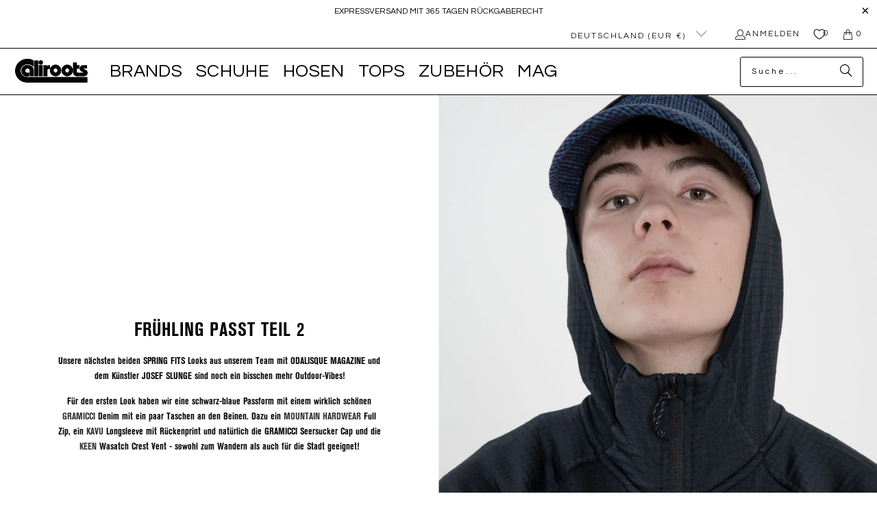

--- FILE ---
content_type: text/css
request_url: https://caliroots.com/cdn/shop/t/52/assets/cali-custom.css?v=156628462563174451901706193802&enable_css_minification=1
body_size: 589
content:
html,body{overflow-x:hidden!important}body{position:relative}*{letter-spacing:0}.boost-pfs-filter-option-value,.boost-pfs-filter-option-amount,.boost-pfs-filter-option-show-search-box{font-family:Questrial!important}.boost-pfs-filter-collection-description,.boost-pfs-filter-collection-description>p{font-family:Questrial!important}.boost-pfs-filter-option-show-search-box{border-radius:0!important}.mobile-menu-title{display:none}.mobile_nav{padding-left:10px;padding-top:5px}.nav a[href*=sale],.menu a[href*=sale]{color:red}.nav a[href*=friday],.menu a[href*=friday]{color:#565656}.nav{font-feature-settings:"dlig","liga","calt"}.nav .mega-menu{font-feature-settings:normal}.nav-desktop span{font-size:26px;font-weight:400;letter-spacing:.3283px;line-height:26px;text-transform:uppercase;padding-left:10px;padding-right:10px}.nav-desktop .icon-down-arrow,.search__form .icon-search{display:none}.nav-desktop ul{column-gap:14px}.main-nav{border-top:.5px solid black;border-bottom:.5px solid black;padding-top:8px;padding-bottom:8px}.nav-desktop__tier-1-link:hover,.nav-desktop__tier-1-link[aria-expanded=true]{border-bottom:none}.search-container .search__form input,.search__form input:active,.search__form input:focus{border-radius:0;border:.5px solid;font-size:14px;letter-spacing:0;text-transform:lowercase;font-family:Questrial!important}.dropdown_column dropdown_title>a:hover{color:red}.mobile-mega-menu_block .image-element__wrap{display:none}.mobile-mega-menu p{font-size:28px;line-height:28px}.mobile-mega-menu__image-caption p{font-size:28px;letter-spacing:0;line-height:28px}@media only screen and (max-width: 798px){.menu a,.menu a:visited,.menu a span{font-size:28px;letter-spacing:0;line-height:28px}}.slider-gallery .gallery-cell,.product-list .thumbnail{text-align:left}.product-info__caption .product-details .title{white-space:nowrap;overflow:hidden;text-overflow:ellipsis;font-family:Questrial!important;text-transform:capitalize}.product-info__caption .product-details .brand{text-transform:uppercase;padding-bottom:8px}.product-info__caption .product-details .was_price{color:#8c8b8b}.product-list .product_gallery img,.product-list .thumbnail img,.gallery-wrap .product_gallery img,.slider-gallery .gallery-cell img{background:#f8f8f8}.product-block .vendor{font-size:24px;text-transform:uppercase;font-feature-settings:"dlig","liga","calt"}.product-block--title h1{letter-spacing:0;font-size:18px;font-family:Questrial!important;text-transform:capitalize}.cali-cst-pdp-scecs,.cali-cst-pdp-description,.cali-cst-pdp-description strong{font-size:14px;font-family:Questrial!important;font-weight:400;text-decoration:none}.cali-cst-pdp-description ul>li{font-size:14px;font-family:Questrial!important;font-weight:400;text-decoration:none;line-height:80%}.price-ui-badge__sticker,.price-ui-badge__sticker--sold-out,.price-ui-badge__sticker--new,.price-ui-badge__sticker--pre-order{background-color:transparent;color:#000}.price-ui-badge__sticker--sale{color:red}.price-ui-badge__sticker--sold-out{text-decoration:line-through}.price-ui-badge__sticker-text{font-family:Questrial!important;text-transform:capitalize}.cali-image-with-text-overlay .subtitle>p{font-size:14px;font-family:Questrial!important;text-transform:none}.cali-image-with-text-overlay .pretext>p{font-size:14px;font-family:Questrial!important;margin-bottom:-20px}.cali-image-with-text-overlay .headline{font-size:44px;letter-spacing:0px;margin-bottom:0}.cali-image-with-text-overlay .global-button{border-radius:0;font-family:Questrial!important;letter-spacing:0;text-transform:none}.shg-product-title-component h3>span{white-space:nowrap;overflow:hidden;text-overflow:ellipsis;font-family:Questrial!important;text-transform:capitalize}.cali-feat-collection h2{text-align:left}.cali-feat-collection .feature-divider{display:none}.footer-text .toggle_content>p{line-height:150%}.footer_menu .toggle_content>ul>li>p{line-height:100%;margin-bottom:0}span.date-published{padding-bottom:10px;display:block}.itg_custm_slider .one-whole{width:calc(100% - 35px);margin:0 auto}.itg_custm_slider .product-details{text-align:right;padding:20px 12px}.itg_custm_slider .product-details .date-published{font-family:Questrial!important;text-align:left}.itg_custm_slider .product-details .title{font-size:22px;letter-spacing:0;text-align:left}.itg_custm_slider .product-details .global-button{background-color:#252525;color:#fff;letter-spacing:0;text-transform:none;font-family:Questrial!important;font-size:14px;margin-bottom:1px;padding:10px 20px;border-radius:0}.itg_custm_slider .slider-gallery .thumbnail .product-info__caption{margin-top:0}.itg_custm_slider .slick_arrows.prev-arrow{top:50%;transform:translate(-50%,-50%);padding:10px 0;position:absolute;left:-20px;width:20px;height:20px;cursor:pointer}.itg_custm_slider .slick_arrows.next-arrow{top:50%;transform:translate(-50%,-50%);padding:10px 0;position:absolute;right:-20px;width:20px;height:20px;cursor:pointer}.itg_custm_slider{padding-bottom:25px}.itg_custm_slider .cstm_description>p{font-family:Questrial!important;text-align:left}.itg_custm_slider .slider-gallery .thumbnail img{max-height:none}
/*# sourceMappingURL=/cdn/shop/t/52/assets/cali-custom.css.map?enable_css_minification=1&v=156628462563174451901706193802 */
